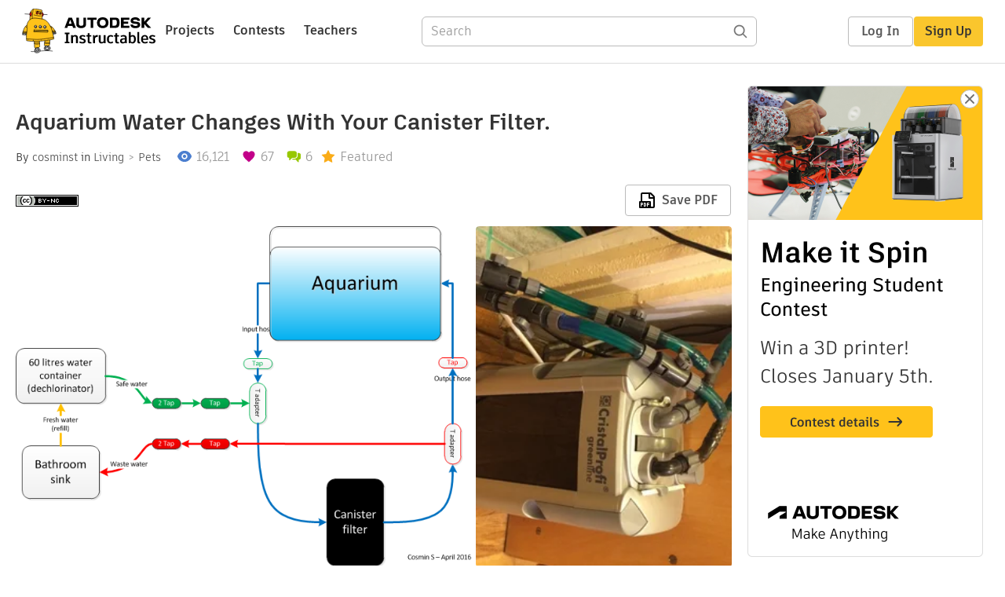

--- FILE ---
content_type: text/html; charset=utf-8
request_url: https://www.instructables.com/Aquarium-Water-Changes-With-Your-Canister-Filter/
body_size: 19134
content:
<!DOCTYPE html><html lang="en" class="no-js is-desktop "><head prefix="og: http://ogp.me/ns# fb: http://ogp.me/ns/fb# ibles-production: http://ogp.me/ns/fb/ibles-production#"><link rel="preload" href="/json-api/whoAmI" as="fetch" crossorigin="anonymous"><meta name="referrer" content="origin" /><meta charset="utf-8"><title>Aquarium Water Changes With Your Canister Filter. : 9 Steps (with Pictures) - Instructables</title><meta property="fb:app_id" content="140028286058792"/><meta property="og:site_name" content="Instructables"/><meta name="viewport" content="width=device-width, initial-scale=1"><meta name="description" content="Aquarium Water Changes With Your Canister Filter.: Feeling tired changing water in your aquarium? Too much water and mess? Too many buckets? Back pains? Time loss? Dead fish? Directly putting tap water back with chlorine/chloramine because you&#x27;re bored?
I have a possible solution: make use of your e…"/><meta property="og:type" content="article"/><meta property="og:url" content="https://www.instructables.com/Aquarium-Water-Changes-With-Your-Canister-Filter/"/><meta property="og:image" content="https://content.instructables.com/F1U/OBJT/IOOXL6NT/F1UOBJTIOOXL6NT.png?auto=webp&amp;frame=1"/><meta property="og:image:width" content="604"/><meta property="og:image:height" content="504"/><meta property="og:title" content="Aquarium Water Changes With Your Canister Filter."/><meta property="og:description" content="Aquarium Water Changes With Your Canister Filter.: Feeling tired changing water in your aquarium? Too much water and mess? Too many buckets? Back pains? Time loss? Dead fish? Directly putting tap water back with chlorine/chloramine because you&#x27;re bored?
I have a possible solution: make use of your e…"/><meta property="category" content="living"/><meta property="channel" content="pets"/><meta name="twitter:card" content="summary_large_image"><meta name="twitter:site" content="@instructables"><meta name="twitter:title" content="Aquarium Water Changes With Your Canister Filter."/><meta name="twitter:image" content="https://content.instructables.com/F1U/OBJT/IOOXL6NT/F1UOBJTIOOXL6NT.png?auto=webp&amp;fit=bounds&amp;frame=1"/><meta name="thumbnail" content="https://content.instructables.com/F1U/OBJT/IOOXL6NT/F1UOBJTIOOXL6NT.png?auto=webp&amp;frame=1"/><link rel='dns-prefetch' href='//cdn.instructables.com'/><link rel='dns-prefetch' href='//content.instructables.com'/><link rel="canonical" href="https://www.instructables.com/Aquarium-Water-Changes-With-Your-Canister-Filter/"/><link rel="shortcut icon" type="image/x-icon" href="/assets/img/siteassets/favicon.ico"/><link rel="apple-touch-icon" href="/assets/img/siteassets/apple-touch-icon.png"/><link rel="apple-touch-icon" sizes="192x192" href="/assets/img/siteassets/apple-touch-icon-192x192.png"/><link rel="apple-touch-icon" sizes="512x512" href="/assets/img/siteassets/apple-touch-icon-512x512.png"/><script>
(function(Ibles){
    Ibles.JST = Ibles.JST || {};
    Ibles.pageContext = {};
    Ibles.isStaging = false;
    Ibles.isLoggedIn = false;
    Ibles.accessCookie = "ibleAccess";
    Ibles.loggedInCookie = "loggedIn";
    Ibles.userStorageKey = "ibleuser";
})(window.Ibles = window.Ibles || {});
</script><script>function Deferred(){var e=[],t={resolve:function(n){t.then=function(e){e(n)},t.resolve=function(){throw new Error("Deferred already resolved")};var o,a=0;for(;o=e[a++];)o(n);e=null},then:function(t){e.push(t)}};return t}Ibles.readCookie=function(e,t){return(t=RegExp("(^|; )"+encodeURIComponent(e)+"=([^;]*)").exec(document.cookie))?decodeURIComponent(t[2]):null},function(e,t){var n=t.readCookie,o=n(t.loggedInCookie),a=n(t.accessCookie);t.isLoggedIn=!!o||!!a;try{var r=localStorage.getItem(t.userStorageKey);t.user=t.isLoggedIn&&r&&JSON.parse(r),e.addEventListener("DOMContentLoaded",(function(){null!=e.umami&&umami.identify(t.user.id,{screenName:t.user.screenName,email:t.user.email,admin:t.user.admin})}))}catch(e){}}(window,Ibles),function(e,t){var n=t.className;n=n.replace(/(^|\s)no-js(\s|$)/,"$1$2");var o=Ibles.user;if(Ibles.isLoggedIn&&o){n+=" is-loggedin",o.role&&o.role.indexOf("ADMIN")>=0&&(n+=" is-admin");for(var a=o.occupations,r=0;r<a.length;r++)if(a[r].name.toLowerCase().indexOf("teacher")>=0){n+=" is-teacher";break}}t.className=n}(Ibles,document.documentElement),function(e,t){var n=[],o=[],a=[],r=/p/.test(t.readyState),i="onpageshow"in e?"pageshow":"load";function s(e){return"function"==typeof e}function l(){var e=arguments,t=e[0],o=e[e.length-1];"object"==typeof t&&t.constructor===Object&&(o=t.callback,t=t.test?t.success:t.failure),s(o)&&(!function(e){e.constructor==Array&&e.length&&a.push.apply(a,e)}(t),n.push([o]))}function d(e,n,o){var a=t.createElement("script");for(var r in a.src=e,a.async=!0,n)a.setAttribute(r,n[r]);s(o)&&(a.onload=o);var i=t.getElementsByTagName("script")[0];i.parentNode.insertBefore(a,i)}function c(e,t){r?setTimeout(e,t||32):o.push(e,t)}e.addEventListener(i,(function(){for(r=!0;o[0];)c(o.shift(),o.shift())})),e.sessionReady=l,e.loadJS=l,e.loadJsQueue=n,e.sessionReady=l,e.deferJS=function(e,t,n){s(e)?c(e):c((function(){d(e,{},t)}),n)},e.loadScript=d,e.pageScripts=a}(window,document),
/*! loadCSS. [c]2017 Filament Group, Inc. MIT License */
function(e){"use strict";e.loadCSS||(e.loadCSS=function(){});var t=loadCSS.relpreload={};if(t.support=function(){var t;try{t=e.document.createElement("link").relList.supports("preload")}catch(e){t=!1}return function(){return t}}(),t.bindMediaToggle=function(e){var t=e.media||"all";function n(){e.addEventListener?e.removeEventListener("load",n):e.attachEvent&&e.detachEvent("onload",n),e.setAttribute("onload",null),e.media=t}e.addEventListener?e.addEventListener("load",n):e.attachEvent&&e.attachEvent("onload",n),setTimeout((function(){e.rel="stylesheet",e.media="only x"})),setTimeout(n,3e3)},t.poly=function(){if(!t.support())for(var n=e.document.getElementsByTagName("link"),o=0;o<n.length;o++){var a=n[o];"preload"!==a.rel||"style"!==a.getAttribute("as")||a.getAttribute("data-loadcss")||(a.setAttribute("data-loadcss",!0),t.bindMediaToggle(a))}},!t.support()){t.poly();var n=e.setInterval(t.poly,500);e.addEventListener?e.addEventListener("load",(function(){t.poly(),e.clearInterval(n)})):e.attachEvent&&e.attachEvent("onload",(function(){t.poly(),e.clearInterval(n)}))}"undefined"!=typeof exports?exports.loadCSS=loadCSS:e.loadCSS=loadCSS}("undefined"!=typeof global?global:this);</script><script type="application/ld+json">{"@context":"https://schema.org","@type":"Article","headline":"Aquarium Water Changes With Your Canister Filter.","name":"Aquarium Water Changes With Your Canister Filter.","description":"Aquarium Water Changes With Your Canister Filter.: Feeling tired changing water in your aquarium? Too much water and mess? Too many buckets? Back pains? Time loss? Dead fish? Directly putting tap water back with chlorine/chloramine because you're bored?\nI have a possible solution: make use of your e\u2026","datePublished":"2016-05-27","dateModified":"2017-09-28","mainEntityOfPage":{"@type":"WebPage","@id":"https://www.instructables.com/Aquarium-Water-Changes-With-Your-Canister-Filter/"},"image":{"@type":"ImageObject","url":"https://content.instructables.com/F1U/OBJT/IOOXL6NT/F1UOBJTIOOXL6NT.png?auto=webp","width":1024,"height":854},"author":{"@type":"Organization","name":"Instructables","url":"https://www.instructables.com","logo":{"@type":"ImageObject","url":"https://www.instructables.com/assets/img/logo-228x60.png","width":228,"height":60}},"publisher":{"@type":"Organization","name":"Instructables","url":"https://www.instructables.com","logo":{"@type":"ImageObject","url":"https://www.instructables.com/assets/img/logo-228x60.png","width":228,"height":60}},"contributor":{"@type":"Person","name":"cosminst"}}</script><script type="application/ld+json">{"@context":"http://schema.org","@type":"BreadcrumbList","itemListElement":[{"@type":"ListItem","position":1,"name":"Living","item":{"@type":"WebPage","@id":"https://www.instructables.com/living/"}},{"@type":"ListItem","position":2,"name":"Pets","item":{"@type":"WebPage","@id":"https://www.instructables.com/living/pets/projects/"}}]}</script><script type="application/ld+json">{"@context":"http://schema.org","@type":"HowTo","name":"Aquarium Water Changes With Your Canister Filter.","description":"Aquarium Water Changes With Your Canister Filter.: Feeling tired changing water in your aquarium? Too much water and mess? Too many buckets? Back pains? Time loss? Dead fish? Directly putting tap water back with chlorine/chloramine because you're bored?\nI have a possible solution: make use of your e\u2026","image":{"@type":"ImageObject","url":"https://content.instructables.com/F1U/OBJT/IOOXL6NT/F1UOBJTIOOXL6NT.png?auto=webp","width":1024,"height":854},"step":[{"@type":"HowToStep","name":"How the Setup Will Look Like","text":"You will basically need to: \n- Use your existing canister filter setup (canister, input and output pipes), \n- Purchase the parts I will detail in next steps\nStart building it.","image":"https://content.instructables.com/F28/EAIP/IODZ81FV/F28EAIPIODZ81FV.png?auto=webp&fit=bounds&frame=1","url":"https://www.instructables.com/Aquarium-Water-Changes-With-Your-Canister-Filter/#step1"},{"@type":"HowToStep","name":"Needed Materials","text":"My setup uses a filter with 12/16 water pipes, so everything is using that size. You can apply the same concept with 16/22 canisters too.\na. Two T-adapters (used to split both I/O pipes)\nb. Four simple taps. (close hoses before and after the T adapt\u2026","image":"https://content.instructables.com/F37/50QM/IODZ81E6/F3750QMIODZ81E6.jpg?auto=webp&fit=bounds&frame=1","url":"https://www.instructables.com/Aquarium-Water-Changes-With-Your-Canister-Filter/#step2"},{"@type":"HowToStep","name":"Start Building It (part 1 - the Filter Setup)","text":"Keep a bucket close to you, as some water might start draining fast if you do something wrong (also use it to empty the hoses). If water starts flowing, don't panic, think that always the water tank is the source of water, so you have to remove/clos\u2026","image":"https://content.instructables.com/F15/50G5/IOEBC9LB/F1550G5IOEBC9LB.png?auto=webp&fit=bounds&frame=1","url":"https://www.instructables.com/Aquarium-Water-Changes-With-Your-Canister-Filter/#step3"},{"@type":"HowToStep","name":"Water Container","text":"1. Clean well with tap water couple of times the NEW 60l (or more/less depending on your needs) water container. (NO detergent nor any substances please! Make sure no chemical smell gets out of it. It should be new, so probably it will smell like ug\u2026","image":"https://content.instructables.com/FAV/M437/IOOXKPB3/FAVM437IOOXKPB3.jpg?auto=webp&fit=bounds&frame=1&height=1024&width=1024","url":"https://www.instructables.com/Aquarium-Water-Changes-With-Your-Canister-Filter/#step4"},{"@type":"HowToStep","name":"Quick Release Hoses - Water Input","text":"1. Tape hose to the rod with the purchased teflon tape (or any tape that is safe for water use). You need to leave at least 5 cm rod space at one end, so it doesn't suck the dirt or treatment deposited at the bottom of the water container\n2. Positio\u2026","image":"https://content.instructables.com/FJH/W5XJ/IODZ81DN/FJHW5XJIODZ81DN.jpg?auto=webp&fit=bounds&frame=1","url":"https://www.instructables.com/Aquarium-Water-Changes-With-Your-Canister-Filter/#step5"},{"@type":"HowToStep","name":"Quick Release Double Taps - Dirty Water Out Circuit","text":"1. Get the U shape adapter.\n2. Connect some new hose to it. Hang it on your sink/toilet/bathtub (see attached pic)\n3. Position the hose in your house until you get to the filter.\n4. Put the other double tap quick release\n5. Cut another 15 cm hose an\u2026","image":"https://content.instructables.com/FB1/TOOT/IODZ81ET/FB1TOOTIODZ81ET.png?auto=webp&fit=bounds&frame=1","url":"https://www.instructables.com/Aquarium-Water-Changes-With-Your-Canister-Filter/#step6"},{"@type":"HowToStep","name":"Usage","text":"Use the setup like this:\n- Connect both double quick release hoses according to markings.\n- First eject water from the aquarium. E.g. Close the Output higher tap, open the 3 taps (one simple and the double quick release ones) on the T adapter of the\u2026","image":"https://content.instructables.com/FTD/E9EV/IODZ8IZ6/FTDE9EVIODZ8IZ6.png?auto=webp&fit=bounds&frame=1","url":"https://www.instructables.com/Aquarium-Water-Changes-With-Your-Canister-Filter/#step7"},{"@type":"HowToStep","name":"Do's and Don't's","text":"I am not affiliated in any kind of way with the products shown here. It's what I use. Either JBL, Eheim,Tetra, bla... I don't care.\n- Never put fresh tap water back to your tank. Always treat it with water safe\n- Never put cold water back to your ta\u2026","image":"https://content.instructables.com/FGW/M40S/IODZ81CN/FGWM40SIODZ81CN.jpg?auto=webp&fit=bounds&frame=1","url":"https://www.instructables.com/Aquarium-Water-Changes-With-Your-Canister-Filter/#step8"},{"@type":"HowToStep","name":"What Can Go Wrong / Troubleshooting","text":"- Nothing flows the right way \u2013 make sure to use the canister pump to eliminate air / priming it's hoses first and then prime the water container hose manually. Don't prime the dirt water one as the filter will push water out anyway on it. Plus it m\u2026","image":"","url":"https://www.instructables.com/Aquarium-Water-Changes-With-Your-Canister-Filter/#step9"}]}</script><link href="/assets/BUNDLES/global_desktop_bs2_css.min.css?c=1e5b6301eb" rel="stylesheet" type="text/css" media="screen" /><link href="/assets/scss/global.css?c=1e5b6301eb" rel="stylesheet" type="text/css" media="screen" /><link rel="preload" href="/assets/fonts/artifakt-element-regular.woff2" as="font" type="font/woff2" crossorigin="anonymous"><link rel="preload" href="/assets/fonts/artifakt-element-medium.woff2" as="font" type="font/woff2" crossorigin="anonymous"><link rel="preload" href="/assets/fonts/artifakt-element-bold.woff2" as="font" type="font/woff2" crossorigin="anonymous"><link rel="preload" href="/assets/fonts/artifakt-legend-regular.woff2" as="font" type="font/woff2" crossorigin="anonymous"><link rel="preload" href="/assets/fonts/artifakt-legend-bold.woff2" as="font" type="font/woff2" crossorigin="anonymous"><link href="/assets/scss/artifakt.css?c=1e5b6301eb" rel="stylesheet" type="text/css" media="screen" /><link href="/assets/BUNDLES/ible_desktop_css.min.css?c=1e5b6301eb" rel="stylesheet" type="text/css" media="screen" /><link href="/assets/BUNDLES/ible_print_css.min.css?c=1e5b6301eb" rel="stylesheet" type="text/css" media="print" /><link href="/assets/scss/instructable.css?c=1e5b6301eb" rel="stylesheet" type="text/css" media="screen" /><link rel="stylesheet" href="/assets/js_bundles/403b5fa8e1/main-CIjVy2mG.css" /><script type="module" crossorigin="" src="/assets/js_bundles/403b5fa8e1/main-o6l6Untk.js"></script><script type="text/javascript" src="https://js-cdn.dynatrace.com/jstag/1672bab6729/bf86358stq/17188ffd570aec1_complete.js" crossorigin="anonymous"></script><script defer src="/script.js" data-website-id="d961f64b-37e9-4704-8b1d-505f4230afe5" data-do-not-track="true"></script></head><body class=""><div id="site-announcements" class="site-announcements"><div class="site-announcements-content"></div></div><header id="site-header" class="responsive-header"></header><main><div id="react-container" class=""></div><div class="instructable"><div class="instructable-content"><article id="article" class="full-wrapper category-content-living"><header class="article-header" data-location="header"><div class="promo-top"><img class="promo-hide"
                 src="/assets/svg/close-ad.svg"
                 alt="Hide" title="Hide"/><a href="https://www.instructables.com/contest/makeitspin25" class="promo-link"><img src="//images.ctfassets.net/jl5ii4oqrdmc/4yplU7nAk0lm4Q3LuFIVDN/b177646a6830b549e2914bf89d747197/spin-Contest2-1940x500-2.png?w=1940&fm=webp" width="970" height="250" /></a></div><h1 class="header-title">Aquarium Water Changes With Your Canister Filter.</h1><div class="sub-header"><div class="header-byline">
            By <a href="/member/cosminst/" rel="author">cosminst</a>
            
            
                in <a class="category" href="/living/">Living</a><a class="channel" href="/living/pets/projects/">Pets</a></div><div class="header-stats"><p class="svg-views view-count">16,121</p><p class="svg-favorite active favorite-count">67</p><a href="#ible-footer-portal" class="svg-comments active comment-count">6</a><p class="svg-featured">Featured</p></div></div><div class="sub-header header-meta-actions"><div class="header-meta"><span class="posted-date"></span><button class="license-btn" data-url="https://creativecommons.org/licenses/by-nc/4.0/"><img alt="license" src="/assets/img/license/by-nc_small.png"/></button></div><div
                id="ible-actions-portal"
                data-urlstring="Aquarium-Water-Changes-With-Your-Canister-Filter"
                data-id="EDX3XGDIODZ80SU"
                data-status="PUBLISHED"
            ></div></div></header><div class="article-body"><section id="intro" class="step" data-stepid="SSM7HQUIODZ80ST"><h2 class="step-title sr-only">Introduction: Aquarium Water Changes With Your Canister Filter.</h2><div class="mediaset"></div><noscript><div class="no-js-photoset"><img loading="lazy" alt="Aquarium Water Changes With Your Canister Filter." src="https://content.instructables.com/FX9/K1FA/IODZ81FY/FX9K1FAIODZ81FY.png?auto=webp&amp;fit=bounds&amp;frame=1auto=webp&amp;frame=1&amp;height=300"><img loading="lazy" alt="Aquarium Water Changes With Your Canister Filter." src="https://content.instructables.com/F70/9Y4Z/IOOXKPB2/F709Y4ZIOOXKPB2.jpg?auto=webp&amp;fit=bounds&amp;frame=1&amp;height=1024&amp;width=1024auto=webp&amp;frame=1&amp;height=300"></div></noscript><div class="step-body"><p>Feeling tired changing water in your aquarium? T<strong>oo much water and mess? T</strong><strong>oo many buckets</strong>? <strong>Back pains? </strong><strong>Time loss</strong>? <strong>Dead fish</strong>? Directly putting t<strong>ap water back with chlorine/chloramine because you're bored</strong>?</p><p>I have a possible solution: make use of your existing canister filter, if you have one.</p><p>All the solutions I've encountered to fix it, are either too heavy or complex to setup each time (pumps, hoses, leakages, power sockets, re-priming/drinking fish waste) or dangerous for the fish (putting tap water directly back in the aquarium) or very expensive (reverse osmosis auto-refill)</p><p><strong>The result i</strong>s a setup where <strong>I'm using my existing JBL e901 filter canister to act as the pump that removes water from the aquarium and also puts back the new one at the end.</strong></p></div></section><section id="step1" class="step" data-stepid="SDUFRBWIODZ8JEX"><h2 class="step-title">Step 1: How the Setup Will Look Like</h2><div class="mediaset"></div><noscript><div class="no-js-photoset"><img loading="lazy" alt="How the Setup Will Look Like" src="https://content.instructables.com/F28/EAIP/IODZ81FV/F28EAIPIODZ81FV.png?auto=webp&amp;fit=bounds&amp;frame=1auto=webp&amp;frame=1&amp;height=300"></div></noscript><div class="step-body"><p>You will basically need to: </p><p>- Use your existing canister filter setup (canister, input and output pipes), </p><p>- Purchase the parts I will detail in next steps</p><p>Start building it.</p></div></section><section id="step2" class="step" data-stepid="SJLY3LGIODZ8JY7"><h2 class="step-title">Step 2: Needed Materials</h2><div class="mediaset"></div><noscript><div class="no-js-photoset"><img loading="lazy" alt="Needed Materials" src="https://content.instructables.com/F37/50QM/IODZ81E6/F3750QMIODZ81E6.jpg?auto=webp&amp;fit=bounds&amp;frame=1auto=webp&amp;frame=1&amp;height=300"><img loading="lazy" alt="Needed Materials" src="https://content.instructables.com/FFG/QSWX/IODZ81E5/FFGQSWXIODZ81E5.jpg?auto=webp&amp;fit=bounds&amp;frame=1auto=webp&amp;frame=1&amp;height=300"><img loading="lazy" alt="Needed Materials" src="https://content.instructables.com/F7N/UAAH/IODZ81E3/F7NUAAHIODZ81E3.jpg?auto=webp&amp;fit=bounds&amp;frame=1auto=webp&amp;frame=1&amp;height=300"><img loading="lazy" alt="Needed Materials" src="https://content.instructables.com/F4K/D1QJ/IOOXKPOR/F4KD1QJIOOXKPOR.jpg?auto=webp&amp;fit=bounds&amp;frame=1auto=webp&amp;frame=1&amp;height=300"><img loading="lazy" alt="Needed Materials" src="https://content.instructables.com/FCC/A00R/IODZ81DU/FCCA00RIODZ81DU.jpg?auto=webp&amp;fit=bounds&amp;frame=1&amp;width=1024auto=webp&amp;frame=1&amp;height=300"><img loading="lazy" alt="Needed Materials" src="https://content.instructables.com/F8S/CFGX/IODZ81DQ/F8SCFGXIODZ81DQ.jpg?auto=webp&amp;fit=bounds&amp;frame=1auto=webp&amp;frame=1&amp;height=300"><img loading="lazy" alt="Needed Materials" src="https://content.instructables.com/FWW/1XO1/IOOXKPON/FWW1XO1IOOXKPON.jpg?auto=webp&amp;fit=bounds&amp;frame=1auto=webp&amp;frame=1&amp;height=300"><img loading="lazy" alt="Needed Materials" src="https://content.instructables.com/FGK/XWR0/IOEBC8TL/FGKXWR0IOEBC8TL.jpg?auto=webp&amp;fit=bounds&amp;frame=1auto=webp&amp;frame=1&amp;height=300"><img loading="lazy" alt="Needed Materials" src="https://content.instructables.com/FH7/B61F/IODZ81FD/FH7B61FIODZ81FD.png?auto=webp&amp;fit=bounds&amp;frame=1auto=webp&amp;frame=1&amp;height=300"><img loading="lazy" alt="Needed Materials" src="https://content.instructables.com/FP3/OXO9/IODZ81EM/FP3OXO9IODZ81EM.jpg?auto=webp&amp;fit=bounds&amp;frame=1auto=webp&amp;frame=1&amp;height=300"></div></noscript><div class="step-body"><p>My setup uses a filter with 12/16 water pipes, so everything is using that size. You can apply the same concept with 16/22 canisters too.</p><p>a. Two T-adapters (used to split both I/O pipes)</p><p>b. Four simple taps. (close hoses before and after the T adapter. If you rely only on the double taps, you can only purchase two of these)</p><p>c. Two quick release double taps (detach hoses but keep them primed)</p><p>d. One large (PVC) water container. (store, adjust temp &amp; treat water). I have one of 60l for 120l aquarium. I place it on chair so it has enough height to help out the filter push water faster.</p><p>e. Few(X) meters of water hose exactly like the one your filter uses (same size, e.g. 12/16 or 16/22). </p><p>X = 2 * (15+15+15+15) cm + Z + Y + W meters</p><p> First = used for the small pieces you need to connect between the T adapter, the filter and the taps</p><p>Y = the distance from filter to the bottom of your water container</p><p>Z = the distance to the nearest water drainage - sink/bathtub/toilet)</p><p>W = the distance from a tap water faucet to your water container).</p><p>f. Curved/bent water pipe (12/16 or 16/22 depending on your filter) to hang on your sink/tub/toilet. I used a JBL used outset.</p><p>g. Any carbon or glasswire rod with the length a bit longer than the height of your water container. You will tie the hose to it, so the hose doesn't bend and reaches almost the bottom of your container without losing water priming.</p><p>h. One quick release water faucet hose connector to replace your standard faucet filter. I used a Gardena one. Use whatever allows you to connect a water hose to it. We will use it to supply water to the water container after one water change is complete.</p><p>i. One hose quick release adapter that can connect the one at point h with your hose. (see pics)</p><p>j. Some teflon tape, used to tape the hose to the rod at point g (sounds funny).</p></div></section><section id="step3" class="step" data-stepid="S89MUEFIOEBC98U"><h2 class="step-title">Step 3: Start Building It (part 1 - the Filter Setup)</h2><div class="mediaset"></div><noscript><div class="no-js-photoset"><img loading="lazy" alt="Start Building It (part 1 - the Filter Setup)" src="https://content.instructables.com/F15/50G5/IOEBC9LB/F1550G5IOEBC9LB.png?auto=webp&amp;fit=bounds&amp;frame=1auto=webp&amp;frame=1&amp;height=300"></div></noscript><div class="step-body"><p>Keep a bucket close to you, as some water might start draining fast if you do something wrong (also use it to empty the hoses). If water starts flowing, <strong>don't panic</strong>, think that always the water tank is the source of water, so you have to remove/close whatever hose comes out of it to avoid accidentally draining your aquarium until you figure out what you did wrong.</p><p>Start by:</p><p>1. (<em>Optional)</em><strong>Clean your canister filter</strong> and hoses the normal way you are doing it (watch out so you don't kill beneficial bacteria, so don't wash it with tap water; use neither hot nor very cold water - use water prepared for it with one day before)</p><p>2<strong>. Remove the hoses from the input and output of the tank</strong> (first), empty them in the bucket and then r<strong>emove them from the  canister filter</strong>. <strong>Mark them</strong> on their end with a pen so you know which is which <strong>(I or O)</strong>.</p><p>3. <strong>Add one tap</strong> to each of the hoses you have just removed, <strong>at the end that connects with the canister filter</strong>. </p><p>4. Cut down two 15 cm hose from the new hose you just purchased, and connect them with the taps just installed at point 3.</p><p>6. <strong>Add the two  T adapters</strong> in one of the straight line ends of both 15 cm hoses you just installed</p><p>7. Cut down again four 15 cm  hoses and add them at both ends of each remaining free ends of the T adapter</p><p>8. <strong>Connect the bottom part of each hose</strong> back to the canister filter input and output (check markings from point 2).</p><p>9. Add two more taps at the end of the ramification hoses coming out of the T adapters.</p><p>At this point <strong>your setup should look like in the picture</strong>. </p><p>10. Connect the other ends back to where they were connected in the aquarium. </p><p>With the Taps on the ramification closed, (usually it's position is perpendicular to the hose), and the taps on the main hoses opened, <strong>you can start your filter back</strong> (so you don't leave filter shut down too much). </p><p>11. <strong>Prime your hoses with the filter pump</strong> like normal and wait for it to start functioning properly without any air bubbles. Shake gently your canister filter to help remove air.</p><p>If you close down the taps on the main circuit, you will create pressure inside the filter, so whenever you want to do this, make sure the filter is turned off. Also, please <strong>make sure the connections are tightly fitted </strong>and properly screwed, where you have screw adapters for the hose. You don't want them to sepparate in the middle of the night.</p><p>Next, water container setup. </p></div></section><section id="step4" class="step" data-stepid="SP7AL4YIOEBCBK0"><h2 class="step-title">Step 4: Water Container</h2><div class="mediaset"></div><noscript><div class="no-js-photoset"><img loading="lazy" alt="Water Container" src="https://content.instructables.com/FAV/M437/IOOXKPB3/FAVM437IOOXKPB3.jpg?auto=webp&amp;fit=bounds&amp;frame=1&amp;height=1024&amp;width=1024auto=webp&amp;frame=1&amp;height=300"><img loading="lazy" alt="Water Container" src="https://content.instructables.com/FZD/G8BQ/IOOJZ9FC/FZDG8BQIOOJZ9FC.jpg?auto=webp&amp;fit=bounds&amp;frame=1&amp;height=1024&amp;width=1024auto=webp&amp;frame=1&amp;height=300"><img loading="lazy" alt="Water Container" src="https://content.instructables.com/FX7/JVXG/IOEBCCYI/FX7JVXGIOEBCCYI.jpg?auto=webp&amp;fit=bounds&amp;frame=1auto=webp&amp;frame=1&amp;height=300"><img loading="lazy" alt="Water Container" src="https://content.instructables.com/FF8/DB88/IOOJZ9E2/FF8DB88IOOJZ9E2.jpg?auto=webp&amp;fit=bounds&amp;frame=1&amp;height=1024&amp;width=1024auto=webp&amp;frame=1&amp;height=300"></div></noscript><div class="step-body"><p>1. <strong>Clean</strong> well with tap water couple of times the NEW 60l (or more/less depending on your needs) <strong>water container</strong>. (NO detergent nor any substances please! Make sure no chemical smell gets out of it. It should be new, so probably it will smell like ugly plastic or chemicals. It it does, fill it with water and leave it a few days like this, then empty the contents, wash it again and smell it. Repeat until it doesn't smell at all. For a white PVC container, one day was enough for me.)</p><p>2. Get your 60 l <strong>water container</strong> in the final place where you want to position it. I keep mine in a small bathroom, close to the aquarium's position, and also next to a faucet. <strong>Position it on a solid chair</strong> (I use a wooden flat no back rest one). The chair has to be sturdy enough and larger than the bottom base of the container. Otherwise use a wooden plate large enough between them.</p><p>3. Connect the faucet adapter to your sink faucet.</p><p>4. Cut the needed length of water hose between your faucet and half of the inside of your water container.</p><p>5. Connect to one end the hose adapter, plug it in your sink faucet adapter and the other free end of your hose, inside the water container.</p><p>At this point you can fill your water container with water (don't fill it yet). If you purchase the right hose connector with a valve inside, when you unplug the hose from the faucet adapter, the valve will prevent water above the level of the hose to be ejected from the water container.</p><p>6. Add the right amount of water treatment, according to the size of your water container and instructions of the product.</p><p>7. Start filling water and PAY ATTENTION when it's almost filled to close it down. I started doing something else first few times and water spilled all over the place when it got filled :) If you feel hacking even more, you can cut a hole in the water container and install a WC reservoir floating stop like the one attached. I haven't yet, can wait two minutes next to the container as tap water pressure is high for me</p><p>8. Leave it to rest for at least one day so your treatment completes and/or chlorine evaporates (chloramine needs treatment afaik, depending on your local water plant treatment). Also allow it to reach the ambient temperature (in the winter you will need more time or just add a simple aquarium heater inside, to help it reach the right temperature before using it, if you have very sensitive fish.</p><p>Next step. Quick release hoses and water drainage.</p></div></section><section id="step5" class="step" data-stepid="SNK5RNSIOEBCDEG"><h2 class="step-title">Step 5: Quick Release Hoses - Water Input</h2><div class="mediaset"></div><noscript><div class="no-js-photoset"><img loading="lazy" alt="Quick Release Hoses - Water Input" src="https://content.instructables.com/FJH/W5XJ/IODZ81DN/FJHW5XJIODZ81DN.jpg?auto=webp&amp;fit=bounds&amp;frame=1auto=webp&amp;frame=1&amp;height=300"></div></noscript><div class="step-body"><p>1. Tape hose to the rod with the purchased teflon tape (or any tape that is safe for water use). You need to leave at least 5 cm rod space at one end, so it doesn't suck the dirt or treatment deposited at the bottom of the water container</p><p>2. Position the hose around your place starting with the rod sitting on the chair next to your water container and drag it around next to your filter. That hose will be used for clean water intake.</p><p>3. Attach a quick release double tap end to the hose. Make sure the tap is closed</p><p>4. Insert the rod with the hose inside the water container now.</p><p>5. Get a bucket close, open the tap, start sucking air from the water container hose, until water starts flowing nicely (you've primed the hose) and then close the double tap. </p><p>You now have a primed hose ready to eject water from your water container.</p><p>6. Cut a piece of 15cm hose and connect the other end of the double tap together with the INPUT circuit tap. Basically you will use water coming out of the water container to enter the T adapter. When you want to put new water in the tank, you work with the INPUT taps, stopping inflow tap from the aquarium, and opening the taps from the water container, allowing the filter to push the clean water in the tank, while not draining any water back. If you do this and the water level is vey high, you will spill water out of your tank, of course. Use common sense and logic.</p><p>At this point you can basically insert clean water in your tank with the help of your canister filter.</p><p>Next. Getting dirty water out.</p></div></section><section id="step6" class="step" data-stepid="SQUMV4MIOEBCGCC"><h2 class="step-title">Step 6: Quick Release Double Taps - Dirty Water Out Circuit</h2><div class="mediaset"></div><noscript><div class="no-js-photoset"><img loading="lazy" alt="Quick Release Double Taps - Dirty Water Out Circuit" src="https://content.instructables.com/FB1/TOOT/IODZ81ET/FB1TOOTIODZ81ET.png?auto=webp&amp;fit=bounds&amp;frame=1auto=webp&amp;frame=1&amp;height=300"></div></noscript><div class="step-body"><p>1. Get the U shape adapter.</p><p>2. Connect some new hose to it. Hang it on your sink/toilet/bathtub (see attached pic)</p><p>3. Position the hose in your house until you get to the filter.</p><p>4. Put the other double tap quick release</p><p>5. Cut another 15 cm hose and connect the other end of the double tap with the OUTPUT circuit T adapter tap that is still not connected.</p><p>6. Mark each end of the connected double taps with I, I and respectively O, O with a pen. This way you know when you disconnect them, how to position them back correctly (quite important)</p><p>With all things connected, you can test the water ejection out. Close the output tap which allows water to go back into the water tank (literally blocking water going back in the aquarium) and open up all three taps on the same circuit, that are positioned after the T adapter junction. This way the filter will eject the water from the tank in the sink, so you should start seeing dirty water flowing in the sink and water level of the aquarium dropping. Reverse when complete.</p><p>Next. Recommendations...</p></div></section><section id="step7" class="step" data-stepid="SFGJT9EIOEBCIW1"><h2 class="step-title">Step 7: Usage</h2><div class="mediaset"></div><noscript><div class="no-js-photoset"><img loading="lazy" alt="Usage" src="https://content.instructables.com/FTD/E9EV/IODZ8IZ6/FTDE9EVIODZ8IZ6.png?auto=webp&amp;fit=bounds&amp;frame=1auto=webp&amp;frame=1&amp;height=300"><img loading="lazy" alt="Usage" src="https://content.instructables.com/F04/E4ZE/IOEBCOC0/F04E4ZEIOEBCOC0.png?auto=webp&amp;fit=bounds&amp;frame=1auto=webp&amp;frame=1&amp;height=300"><img loading="lazy" alt="Usage" src="https://content.instructables.com/FXH/BCBQ/IOEBCOCT/FXHBCBQIOEBCOCT.png?auto=webp&amp;fit=bounds&amp;frame=1auto=webp&amp;frame=1&amp;height=300"><img loading="lazy" alt="Usage" src="https://content.instructables.com/F7D/RG67/IOEBCODD/F7DRG67IOEBCODD.png?auto=webp&amp;fit=bounds&amp;frame=1auto=webp&amp;frame=1&amp;height=300"><img loading="lazy" alt="Usage" src="https://content.instructables.com/FLN/XRQP/IOEBCODO/FLNXRQPIOEBCODO.png?auto=webp&amp;fit=bounds&amp;frame=1auto=webp&amp;frame=1&amp;height=300"></div></noscript><div class="step-body"><p>Use the setup like this:</p><p>- <strong>Connect both double quick release hoses </strong>according to markings.</p><p>- First <strong>eject wate</strong>r from the aquarium. E.g. <strong>Close the Output higher tap, open the 3 taps (one simple and the double quick release ones)</strong> on the T adapter of the same output circuit. You are basically shutting down water returning to the aquarium and forcing it through the T adapter, then through the other tap, the double taps, up to the sink and down the drainage. <strong>Reverse all when complete</strong>. Watch out so you don't drain all water out, fish needs it. :) Also never change more than 50% or you can de-cycle your tank. You now have removed a certain portion of water from the tank, according to your water change needs.</p><p>- Now <strong>put water back</strong> in the aquarium. E.g. <strong>Close the Input higher tap, open the 3 taps on the T adapter </strong>from the input circuit. You are basically stopping water from returning from the tank into the canister, and feeding through the T adapter water from the water container. <strong>Reverse all when complete</strong>. Watch out so you don't spill water outside your tank if you don't monitor it. Depending on the canister power, the height of the water container positioned on the chair versus the position of the aquarium (height) the water can flow back very fast or slower. Experiment until you nail down the right speed. For me it takes around 2-3 minutes to fill back 20-30% of water.</p><p>- <strong>Add</strong> the percentage of <strong>treatment</strong> needed to your water container (for the volume of water you have removed)</p><p>- A<strong>dd fresh water back into your water container from the sink</strong>.</p><p>- <strong>Disconnect the double quick release hoses</strong> (make sure all taps from the T adapters towards the sink and water container are shut - perpendicular to the hose; make sure the two taps above the filter and taps are open - position parallel to the hose) and place them somewhere hidden. </p><p>You have now just completed your first water change. <strong>Congrats!</strong></p><p>Next step: Do's and don'ts.</p></div></section><section id="step8" class="step" data-stepid="SUVK1P7IOEBCKJ9"><h2 class="step-title">Step 8: Do&#x27;s and Don&#x27;t&#x27;s</h2><div class="mediaset"></div><noscript><div class="no-js-photoset"><img loading="lazy" alt="Do&#x27;s and Don&#x27;t&#x27;s" src="https://content.instructables.com/FGW/M40S/IODZ81CN/FGWM40SIODZ81CN.jpg?auto=webp&amp;fit=bounds&amp;frame=1auto=webp&amp;frame=1&amp;height=300"><img loading="lazy" alt="Do&#x27;s and Don&#x27;t&#x27;s" src="https://content.instructables.com/FR2/HOIY/IODZ8653/FR2HOIYIODZ8653.jpg?auto=webp&amp;fit=bounds&amp;frame=1auto=webp&amp;frame=1&amp;height=300"><img loading="lazy" alt="Do&#x27;s and Don&#x27;t&#x27;s" src="https://content.instructables.com/FAO/ZXQH/IODZ81GE/FAOZXQHIODZ81GE.png?auto=webp&amp;fit=bounds&amp;frame=1auto=webp&amp;frame=1&amp;height=300"></div></noscript><div class="step-body"><p>I am not affiliated in any kind of way with the products shown here. It's what I use. Either JBL, Eheim,Tetra, bla... I don't care.</p><p>- Never put fresh tap water back to your tank. Always treat it with water safe</p><p>- Never put cold water back to your tank (don't hurry the process). You can kill the bacteria from your filter or shock your fish (death).</p><p>- As you don't vacuum/siphon the gravel anymore with your water change, I use an Eheim battery operated gravel cleaner, that does wonders at sucking up all the decent sized/weight dirt. It doesn't have a strong force for big gravel, but it sucks dirt well. If you have fine sand and vaccum deep into it, it can create a cloudiness inside that will go away in one day, because of the micro particles in the sand that gets through it's fine filter back in the tank.</p><p>- You can also keep siphoning your gravel if you want it the standard way, attaching to the double tap release that ejects water to your water drain, a siphoning device - haven't tested it yet!</p><p>- Don't be scared if it starts flowing the wrong side. Shut down all taps and use your logic on whatever you did wrong.</p><p>- I use the double taps to prevent my kids from accidentally opening one out and water to forcefully flow out. If you don't want this extra safety, you can skip purchasing the taps in front of the T adapter.</p><p>- In case s..t hits the fan, make sure your filter connectors are positioned in the tank high enough, so even if you wet all your house (did it only by forgetting to close the water container refilling), you don't leave your fishes to dry out. Allow at least 50% of water to remain in the tank so position the input and output connectors slightly below that level. Never allow water to go down to that level when doing changes as your hoses will naturally unprime and you need then to re-prime all hoses.</p><p>- Before reconnecting the quick release fresh water hose, you may eject couple of liters in a bucket, to avoid pumping water that stayed on the hose for couple of days.</p></div></section><section id="step9" class="step" data-stepid="S9KDMH3IOEBCLMX"><h2 class="step-title">Step 9: What Can Go Wrong / Troubleshooting</h2><div class="step-body"><p>- Nothing flows the right way – make sure to use the canister pump to eliminate air / priming it's hoses first and then prime the water container hose manually. Don't prime the dirt water one as the filter will push water out anyway on it. Plus it might have a funny taste :)</p><p>- Help! Water is draining out of my tank, can’t stop it!. Close all taps on the hoses that goes in and out of the tank and think what you’re doing wrong. </p><p>- Bacterias in the filter are killed and tank decycled (you’ve used too cold/hot water from the container or you introduced toxins/chemicals inside it). </p><p>- You don’t monitor the hoses while using them (water spills and you flood your house) </p><p>- You switch the hoses in the wrong order (you can accidentally remove water from your aquarium and add it on top of your 60L water). Read instructions again.</p><p>- You don’t clean the 60L container after 3 full cycles (water will get dirty inside it). Clean it regularly. </p><p>- You add too much dechlorinator (Use the quantity for the water you have added, not for the whole tank). </p><p>- Water is not pushed in the tank from the canister (wrong height difference, filter can’t push water – use a chair to put the container higher than the canister filter to help it)  </p><p>- Substrate gets dirty (as you don’t drain it anymore during water changes, use a substrate cleaner with recirculation and batteries like the EHEIM one)  </p><p>- Kid accidentally opened the Tap and flooded the house (the extra tap between the 2 tap and the T adapter will reduce chances). Make sure the taps are not visible to your kids. :)</p><p>- If it's not working, you're doing it wrong. :) Think that you are basically playing with communicating water volumes through some pipes/hoses and the one with the volume at a higher level will force water down to the lower volume container. If you use the canister filter pump to reverse nature's laws, it will work, but the debit will depend on the difference of height between them, up to a point where it will be next to impossible to push it out. Or, wait, you might have left the wrong tap closed. :)</p><p><strong>It might look like a complicated thing to do, but it's actually very simple to do and it will reduce your weekly ordeal of changing water to just a few minutes of fun: just plugging in the hoses and opening up and closing some taps in the right order. No other heavy lifting or water drainage/spills. </strong></p><p>Any questions or if you're happy I've helped you, leave a comment below.</p></div></section></div></article><div class="promo-side"><div class="promo-sticky-container"><img class="promo-hide"
                                 src="/assets/svg/close-ad.svg"
                                 alt="Hide" title="Hide"/><a href="https://www.instructables.com/contest/makeitspin25" class="promo-link"><img src="//images.ctfassets.net/jl5ii4oqrdmc/6FsNOldhVxbs4uSlUaDWzj/770c3f42a1e70edeec9a012e088fdea0/spin-Contest2-600x1200-3.png?w=600&fm=webp" width="300" height="600"></a></div></div></div><div
            id="ible-footer-portal"
            data-urlstring="Aquarium-Water-Changes-With-Your-Canister-Filter"
            data-id="EDX3XGDIODZ80SU"
            data-author-id="M7SSDVIIOD4F0PC"
            data-classifications="[{&quot;name&quot;:&quot;living&quot;,&quot;title&quot;:&quot;Living&quot;,&quot;type&quot;:&quot;category&quot;,&quot;channels&quot;:[{&quot;name&quot;:&quot;pets&quot;,&quot;title&quot;:&quot;Pets&quot;,&quot;type&quot;:&quot;channel&quot;,&quot;category&quot;:&quot;living&quot;}]}]"
        ></div><div
            id="project-admin-panel"
            data-urlstring="Aquarium-Water-Changes-With-Your-Canister-Filter"
        ></div><div
            id="select-contest-portal"
            data-urlstring="Aquarium-Water-Changes-With-Your-Canister-Filter"
        ></div></div></main><footer id="footer" class="footer footer-desktop footer-living"><div class="footer-row footer-row-top"><div class="footer-robot robot-icon robot-icon-living"></div><div class="footer-categories"><span class="title">Categories</span><ul class="footer-categories-links"><li class="circuits "><a href="/circuits/"><div class="category-icon icon-category-circuits"></div>Circuits
                            </a></li><li class="workshop "><a href="/workshop/"><div class="category-icon icon-category-workshop"></div>Workshop
                            </a></li><li class="design "><a href="/design/"><div class="category-icon icon-category-design"></div>Design
                            </a></li><li class="craft "><a href="/craft/"><div class="category-icon icon-category-craft"></div>Craft
                            </a></li><li class="cooking "><a href="/cooking/"><div class="category-icon icon-category-cooking"></div>Cooking
                            </a></li><li class="living active"><a href="/living/"><div class="category-icon icon-category-living"></div>Living
                            </a></li><li class="outside "><a href="/outside/"><div class="category-icon icon-category-outside"></div>Outside
                            </a></li><li class="teachers "><a href="/teachers/"><div class="category-icon icon-category-teachers"></div>Teachers
                            </a></li></ul></div><div class="footer-about-us"><span class="title">About Us</span><ul><li><a href="/about/">Who We Are</a></li><li><a href="/create/">Why Publish?</a></li></ul></div><div class="footer-resources"><span class="title">Resources</span><ul><li><a href="/Get-Started/">Get Started</a></li><li><a href="/help/">Help</a></li><li><a href="/sitemap/">Sitemap</a></li></ul></div><div class="footer-find-us"><span class="title">Find Us</span><ul><li><a class="instagram" href="https://www.instagram.com/instructables/" title="Instagram"><i class="svg-icon svg-share-instagram"></i></a></li><li><a class="tiktok" href="https://www.tiktok.com/@instructables" title="TikTok"><i class="svg-icon svg-share-tiktok"></i></a></li></ul></div></div><div class="footer-rule"><hr/></div><div class="footer-row footer-row-bottom"><div class="footer-links"><p>© 2026 Autodesk, Inc.</p><ul class="footer-links-list"><li><a href="https://www.autodesk.com/company/legal-notices-trademarks/terms-of-service-autodesk360-web-services/instructables-terms-of-service-june-5-2013" target="_blank">Terms of Service</a><span class="divider">|</span></li><li><a href="https://www.autodesk.com/company/legal-notices-trademarks/privacy-statement" target="_blank">Privacy Statement</a><span class="divider">|</span></li><li><a data-opt-in-preferences="">Privacy settings</a><span class="divider">|</span></li><li><a href="https://www.autodesk.com/company/legal-notices-trademarks" target="_blank">Legal Notices &amp; Trademarks</a></li></ul><a href="https://www.autodesk.com" class="adsk-logo" target="blank"><img alt="Autodesk" src="/assets/img/footer/autodesk-logo-primary-white.png"/></a></div></div></footer><script id="js-page-context" type="application/json">{"mobile":false,"accessCookie":"ibleAccess","sessionCookie":"JSESSIONID","loggedInCookie":"loggedIn","awsAlbCookie":"AWSALB","sourceCookie":"iblesource","userStorageKey":"ibleuser","remoteHost":"https://www.instructables.com","remoteRoot":"https://www.instructables.com/","staticRoot":"/assets/","facebookAppId":"140028286058792","recaptchaSiteKey":"6Ldd5tIrAAAAAMMFbMn4h6iFKmYUliI8P5SiMeV5","oauthCallbackUrl":"https://www.instructables.com/oauth/callback/","oauthGetAuthUrl":"https://www.instructables.com/oauth/getAuthUrl/","nativeApp":false,"disableEmailVerifyWidget":false,"cacheUrls":["https://www.instructables.com/Aquarium-Water-Changes-With-Your-Canister-Filter/","https://www.instructables.com/json-api/showInstructableModel?anyStatus=false&urlString=Aquarium-Water-Changes-With-Your-Canister-Filter&versionId=","https://www.instructables.com/json-api/getComments?IMadeIt=false&commentId=&instructableId=EDX3XGDIODZ80SU&limit=20"],"extraCacheUrls":[],"commitInfo":{"git_hash":"1e5b6301eb","commit_message":"Merge pull request #1841 from instructables/fix-logout-test"},"cdnUrlUserContent":"https://content.instructables.com","cdnUrlInternal":"https://content.instructables.com","cdnUrls":["https://content.instructables.com","https://content.instructables.com","https://content.instructables.com"],"xhrTimeoutMilliseconds":30000.0,"imageFileExtensions":["jpg","jpeg","gif","png","bmp"],"uploadableFileTypes":["bmp","gif","img","jpg","jpeg","pct","pict","png","raw","tif","tiff","avi","mov","mpg","mpeg","mp4","ogg","ram","webm","wmv","3gp","aaf","aif","aiff","mp3","wav","ai","apk","asc","asy","bat","brd","c","cdr","cpp","crw","csv","dru","dwg","dxf","eps","fzz","f3d","g","gco","gcode","gz","h","hex","iam","indd","ino","ipt","key","lbr","m3u","pde","pdf","psd","py","rtfsch","skp","sldprt","step","stl","studio2","studio3","sub","svg","swf","txt","visuino","vsd","wpr","xml","3mf"],"collectionLimit":300,"typesenseProxy":"/api_proxy/search","typesenseApiKey":"aVRXWEZhelk3RlYway94RVRCUk5kdmhjRzc3VGF6RW1UVVIxSXdvWlh3ST02ZWFYeyJleGNsdWRlX2ZpZWxkcyI6Im91dF9vZixzZWFyY2hfdGltZV9tcyxzdGVwQm9keSIsInBlcl9wYWdlIjo2MH0=","countries":[["US","United States"],["AF","Afghanistan"],["AL","Albania"],["DZ","Algeria"],["AS","American Samoa"],["AD","Andorra"],["AO","Angola"],["AI","Anguilla"],["AQ","Antarctica"],["AG","Antigua and Barbuda"],["AR","Argentina"],["AM","Armenia"],["AW","Aruba"],["AU","Australia"],["AT","Austria"],["AZ","Azerbaijan"],["BS","Bahamas"],["BH","Bahrain"],["BD","Bangladesh"],["BB","Barbados"],["BE","Belgium"],["BZ","Belize"],["BJ","Benin"],["BM","Bermuda"],["BT","Bhutan"],["BO","Bolivia"],["BQ","Bonaire, Sint Eustatius and Saba"],["BA","Bosnia and Herzegovina"],["BW","Botswana"],["BV","Bouvet Island"],["BR","Brazil"],["IO","British Indian Ocean Territory"],["BN","Brunei Darussalam"],["BG","Bulgaria"],["BF","Burkina Faso"],["BI","Burundi"],["CV","Cabo Verde"],["KH","Cambodia"],["CM","Cameroon"],["CA","Canada"],["KY","Cayman Islands"],["CF","Central African Republic"],["TD","Chad"],["CL","Chile"],["CN","China"],["CX","Christmas Island"],["CC","Cocos (Keeling) Islands"],["CO","Colombia"],["KM","Comoros"],["CG","Congo"],["CD","Congo, The Democratic Republic of the"],["CK","Cook Islands"],["CR","Costa Rica"],["HR","Croatia"],["CW","Cura\u00e7ao"],["CY","Cyprus"],["CZ","Czechia"],["CI","C\u00f4te d'Ivoire"],["DK","Denmark"],["DJ","Djibouti"],["DM","Dominica"],["DO","Dominican Republic"],["EC","Ecuador"],["EG","Egypt"],["SV","El Salvador"],["GQ","Equatorial Guinea"],["ER","Eritrea"],["EE","Estonia"],["SZ","Eswatini"],["ET","Ethiopia"],["FK","Falkland Islands (Malvinas)"],["FO","Faroe Islands"],["FJ","Fiji"],["FI","Finland"],["FR","France"],["GF","French Guiana"],["PF","French Polynesia"],["TF","French Southern Territories"],["GA","Gabon"],["GM","Gambia"],["GE","Georgia"],["DE","Germany"],["GH","Ghana"],["GI","Gibraltar"],["GR","Greece"],["GL","Greenland"],["GD","Grenada"],["GP","Guadeloupe"],["GU","Guam"],["GT","Guatemala"],["GG","Guernsey"],["GN","Guinea"],["GW","Guinea-Bissau"],["GY","Guyana"],["HT","Haiti"],["HM","Heard Island and McDonald Islands"],["VA","Holy See (Vatican City State)"],["HN","Honduras"],["HK","Hong Kong"],["HU","Hungary"],["IS","Iceland"],["IN","India"],["ID","Indonesia"],["IQ","Iraq"],["IE","Ireland"],["IM","Isle of Man"],["IL","Israel"],["IT","Italy"],["JM","Jamaica"],["JP","Japan"],["JE","Jersey"],["JO","Jordan"],["KZ","Kazakhstan"],["KE","Kenya"],["KI","Kiribati"],["KW","Kuwait"],["KG","Kyrgyzstan"],["LA","Laos"],["LV","Latvia"],["LB","Lebanon"],["LS","Lesotho"],["LR","Liberia"],["LY","Libya"],["LI","Liechtenstein"],["LT","Lithuania"],["LU","Luxembourg"],["MO","Macao"],["MG","Madagascar"],["MW","Malawi"],["MY","Malaysia"],["MV","Maldives"],["ML","Mali"],["MT","Malta"],["MH","Marshall Islands"],["MQ","Martinique"],["MR","Mauritania"],["MU","Mauritius"],["YT","Mayotte"],["MX","Mexico"],["FM","Micronesia, Federated States of"],["MD","Moldova"],["MC","Monaco"],["MN","Mongolia"],["ME","Montenegro"],["MS","Montserrat"],["MA","Morocco"],["MZ","Mozambique"],["MM","Myanmar"],["NA","Namibia"],["NR","Nauru"],["NP","Nepal"],["NL","Netherlands"],["NC","New Caledonia"],["NZ","New Zealand"],["NI","Nicaragua"],["NE","Niger"],["NG","Nigeria"],["NU","Niue"],["NF","Norfolk Island"],["MK","North Macedonia"],["MP","Northern Mariana Islands"],["NO","Norway"],["OM","Oman"],["PK","Pakistan"],["PW","Palau"],["PS","Palestine, State of"],["PA","Panama"],["PG","Papua New Guinea"],["PY","Paraguay"],["PE","Peru"],["PH","Philippines"],["PN","Pitcairn"],["PL","Poland"],["PT","Portugal"],["PR","Puerto Rico"],["QA","Qatar"],["RO","Romania"],["RW","Rwanda"],["RE","R\u00e9union"],["BL","Saint Barth\u00e9lemy"],["SH","Saint Helena, Ascension and Tristan da Cunha"],["KN","Saint Kitts and Nevis"],["LC","Saint Lucia"],["MF","Saint Martin (French part)"],["PM","Saint Pierre and Miquelon"],["VC","Saint Vincent and the Grenadines"],["WS","Samoa"],["SM","San Marino"],["ST","Sao Tome and Principe"],["SA","Saudi Arabia"],["SN","Senegal"],["RS","Serbia"],["SC","Seychelles"],["SL","Sierra Leone"],["SG","Singapore"],["SX","Sint Maarten (Dutch part)"],["SK","Slovakia"],["SI","Slovenia"],["SB","Solomon Islands"],["SO","Somalia"],["ZA","South Africa"],["GS","South Georgia and the South Sandwich Islands"],["KR","South Korea"],["SS","South Sudan"],["ES","Spain"],["LK","Sri Lanka"],["SD","Sudan"],["SR","Suriname"],["SJ","Svalbard and Jan Mayen"],["SE","Sweden"],["CH","Switzerland"],["TW","Taiwan"],["TJ","Tajikistan"],["TZ","Tanzania"],["TH","Thailand"],["TL","Timor-Leste"],["TG","Togo"],["TK","Tokelau"],["TO","Tonga"],["TT","Trinidad and Tobago"],["TN","Tunisia"],["TM","Turkmenistan"],["TC","Turks and Caicos Islands"],["TV","Tuvalu"],["TR","T\u00fcrkiye"],["UG","Uganda"],["UA","Ukraine"],["AE","United Arab Emirates"],["GB","United Kingdom"],["UM","United States Minor Outlying Islands"],["UY","Uruguay"],["UZ","Uzbekistan"],["VU","Vanuatu"],["VE","Venezuela"],["VN","Vietnam"],["VG","Virgin Islands, British"],["VI","Virgin Islands, U.S."],["WF","Wallis and Futuna"],["EH","Western Sahara"],["YE","Yemen"],["ZM","Zambia"],["ZW","Zimbabwe"],["AX","\u00c5land Islands"]],"ineligibleCountries":[["AR","Argentina"],["BR","Brazil"],["IT","Italy"],["PL","Poland"],["RO","Romania"],["TR","T\u00fcrkiye"]],"contentfulAccessToken":"2S1whBR1jkdivB6wuqq6zAPqdah2wFzvTOgb2t3C1jw","contentfulHost":"cdn.contentful.com","contentfulEnvironment":"master","featureFlags":{"get_help":true,"disable_amp":true,"react_homepage":true,"disable_backend_recaptcha_validation":true,"enable_recaptcha_enterprise":true,"responsive_nav":true,"oxygenoauth":true,"googleoauth":true,"allowscreennamechange":true},"category":"living","channel":"pets","ibleData":{"id":"EDX3XGDIODZ80SU","urlString":"Aquarium-Water-Changes-With-Your-Canister-Filter","fullUrl":"https://www.instructables.com/Aquarium-Water-Changes-With-Your-Canister-Filter/","shareImageUrl":"https://content.instructables.com/F1U/OBJT/IOOXL6NT/F1UOBJTIOOXL6NT.png?auto=webp&frame=1","title":"Aquarium Water Changes With Your Canister Filter.","type":"Step by Step","featureFlag":true,"classifications":[{"name":"living","title":"Living","type":"category","channels":[{"name":"pets","title":"Pets","type":"channel","category":"living"}]}],"category":"living","channel":"pets","grade":"","subject":"","author":{"id":"M7SSDVIIOD4F0PC","screenName":"cosminst","originalUrl":"https://content.instructables.com/static/image/project.default.png?auto=webp"},"coverImage":{"originalUrl":"https://content.instructables.com/F1U/OBJT/IOOXL6NT/F1UOBJTIOOXL6NT.png?auto=webp"},"commentingEnabled":true,"indexTags":["internal"],"publishDate":"2016-05-27 08:08:27.0","modifiedDate":"2017-09-28 02:00:29.0"}}</script><script>/*! head.load - v2.0.0 */
!function(e,t){"use strict";var n,a,r=e.document,o=[],u=[],c={},l={},i="async"in r.createElement("script")||"MozAppearance"in r.documentElement.style||e.opera,s=e.head_conf&&e.head_conf.head||"head",d=e[s]=e[s]||function(){d.ready.apply(null,arguments)},f=1,p=2,y=3,m=4;function h(){}function v(e,t){if(e){"object"==typeof e&&(e=[].slice.call(e));for(var n=0,a=e.length;n<a;n++)t.call(e,e[n],n)}}function g(e,n){var a=Object.prototype.toString.call(n).slice(8,-1);return n!==t&&null!==n&&a===e}function E(e){return g("Function",e)}function L(e){return g("Array",e)}function T(e){(e=e||h)._done||(e(),e._done=1)}function b(e){var t,n,a,r,o={};if("object"==typeof e)for(var u in e)e[u]&&(o={name:u,url:e[u]});else o={name:(t=e,n=t.split("/"),a=n[n.length-1],r=a.indexOf("?"),-1!==r?a.substring(0,r):a),url:e};var c=l[o.name];return c&&c.url===o.url?c:(l[o.name]=o,o)}function j(e){for(var t in e=e||l)if(e.hasOwnProperty(t)&&e[t].state!==m)return!1;return!0}function A(e,n){e.state===t&&(e.state=f,e.onpreload=[],M({url:e.url,type:"cache"},(function(){!function(e){e.state=p,v(e.onpreload,(function(e){e.call()}))}(e)})))}function S(e,t){t=t||h,e.state!==m?e.state!==y?e.state!==f?(e.state=y,M(e,(function(){e.state=m,t(),v(c[e.name],(function(e){T(e)})),a&&j()&&v(c.ALL,(function(e){T(e)}))}))):e.onpreload.push((function(){S(e,t)})):d.ready(e.name,t):t()}function M(t,n){var a;n=n||h,/\.css[^\.]*$/.test(t.url)?((a=r.createElement("link")).type="text/"+(t.type||"css"),a.rel="stylesheet",a.href=t.url):((a=r.createElement("script")).type="text/"+(t.type||"javascript"),a.src=t.url),a.onload=a.onreadystatechange=function(t){("load"===(t=t||e.event).type||/loaded|complete/.test(a.readyState)&&(!r.documentMode||r.documentMode<9))&&(a.onload=a.onreadystatechange=a.onerror=null,n())},a.onerror=function(t){t=t||e.event,a.onload=a.onreadystatechange=a.onerror=null,n()},a.async=!1,a.defer=!1;var o=r.head||r.getElementsByTagName("head")[0];o.insertBefore(a,o.lastChild)}function O(){if(!r.body)return e.clearTimeout(d.readyTimeout),void(d.readyTimeout=e.setTimeout(O,50));a||(a=!0,function(){for(var e=r.getElementsByTagName("script"),t=0,n=e.length;t<n;t++){var a=e[t].getAttribute("data-headjs-load");if(a)return void d.load(a)}}(),v(o,(function(e){T(e)})))}function k(){r.addEventListener?(r.removeEventListener("DOMContentLoaded",k,!1),O()):"complete"===r.readyState&&(r.detachEvent("onreadystatechange",k),O())}if("complete"===r.readyState)O();else if(r.addEventListener)r.addEventListener("DOMContentLoaded",k,!1),e.addEventListener("load",O,!1);else{r.attachEvent("onreadystatechange",k),e.attachEvent("onload",O);var _=!1;try{_=!e.frameElement&&r.documentElement}catch(e){}_&&_.doScroll&&function t(){if(!a){try{_.doScroll("left")}catch(n){return e.clearTimeout(d.readyTimeout),void(d.readyTimeout=e.setTimeout(t,50))}O()}}()}d.load=d.js=i?function(){var e=arguments,t=e[e.length-1],n={};return E(t)||(t=null),L(e[0])?(e[0].push(t),d.load.apply(null,e[0]),d):(v(e,(function(e,a){e!==t&&(e=b(e),n[e.name]=e)})),v(e,(function(e,a){e!==t&&S(e=b(e),(function(){j(n)&&T(t)}))})),d)}:function(){var e=arguments,t=[].slice.call(e,1),a=t[0];return n?(a?(v(t,(function(e){!E(e)&&e&&A(b(e))})),S(b(e[0]),E(a)?a:function(){d.load.apply(null,t)})):S(b(e[0])),d):(u.push((function(){d.load.apply(null,e)})),d)},d.test=function(e,t,n,a){var r="object"==typeof e?e:{test:e,success:!!t&&(L(t)?t:[t]),failure:!!n&&(L(n)?n:[n]),callback:a||h},o=!!r.test;return o&&r.success?(r.success.push(r.callback),d.load.apply(null,r.success)):!o&&r.failure?(r.failure.push(r.callback),d.load.apply(null,r.failure)):a(),d},d.ready=function(e,t){if(e===r)return a?T(t):o.push(t),d;if(E(e)&&(t=e,e="ALL"),L(e)){var n={};return v(e,(function(e){n[e]=l[e],d.ready(e,(function(){j(n)&&T(t)}))})),d}if("string"!=typeof e||!E(t))return d;var u=l[e];if(u&&u.state===m||"ALL"===e&&j()&&a)return T(t),d;var i=c[e];return i?i.push(t):i=c[e]=[t],d},d.ready(r,(function(){n&&j()&&v(c.ALL,(function(e){T(e)})),d.feature&&d.feature("domloaded",!0)})),setTimeout((function(){n=!0,v(u,(function(e){e()}))}),300)}(window);</script><script>
        loadJS({
            test: Ibles.isLoggedIn,
            success: ["/assets/BUNDLES/ible_desktop_logged_in_js.min.js?c=1e5b6301eb"],
            failure: ["/assets/BUNDLES/ible_desktop_logged_out_js.min.js?c=1e5b6301eb"],
            callback: function() {
                
                var model = new Ibles.models.InstructableModel(_.extend({
                    disableComments: false,
                    allSteps: true,
                    fetchUserData: true,
                    fetchStats: true
                }, Ibles.pageContext.ibleData));

                var view = new Ibles.views.DesktopInstructableView({
                    el: ".instructable",
                    model: model
                });
                
            }
        });
    </script><script>
    // redirect if framed and browser does not respect CSP
    if (window.self !== window.top) window.top.location = window.self.location

    

    deferJS(function() {
        
        window.globalScripts = !Ibles.isLoggedIn ?
            ["/assets/BUNDLES/global_desktop_logged_out_bs2_js.min.js?c=1e5b6301eb"]:
            ["/assets/BUNDLES/global_desktop_logged_in_bs2_js.min.js?c=1e5b6301eb"];
        

        head.load(globalScripts.concat(pageScripts), function(){
            execCallbackQueue(loadJsQueue, loadJS);
        });
    });
</script><script type="text/javascript">
    window.run6Sense = false;
    (function(a,b,c,d){
        a='https://tags.tiqcdn.com/utag/autodesk/micro-basic/prod/utag.js';
        b=document;c='script';d=b.createElement(c);d.src=a;d.type='text/java'+c;d.async=true;
        a=b.getElementsByTagName(c)[0];a.parentNode.insertBefore(d,a);
    })();
</script></body></html>

--- FILE ---
content_type: application/x-javascript;charset=utf-8
request_url: https://smetrics.autodesk.com/id?d_visid_ver=4.4.0&d_fieldgroup=A&mcorgid=6DC7655351E5696B0A490D44%40AdobeOrg&mid=03987954109981082235351143734005058924&ts=1768756264382
body_size: -42
content:
{"mid":"03987954109981082235351143734005058924"}